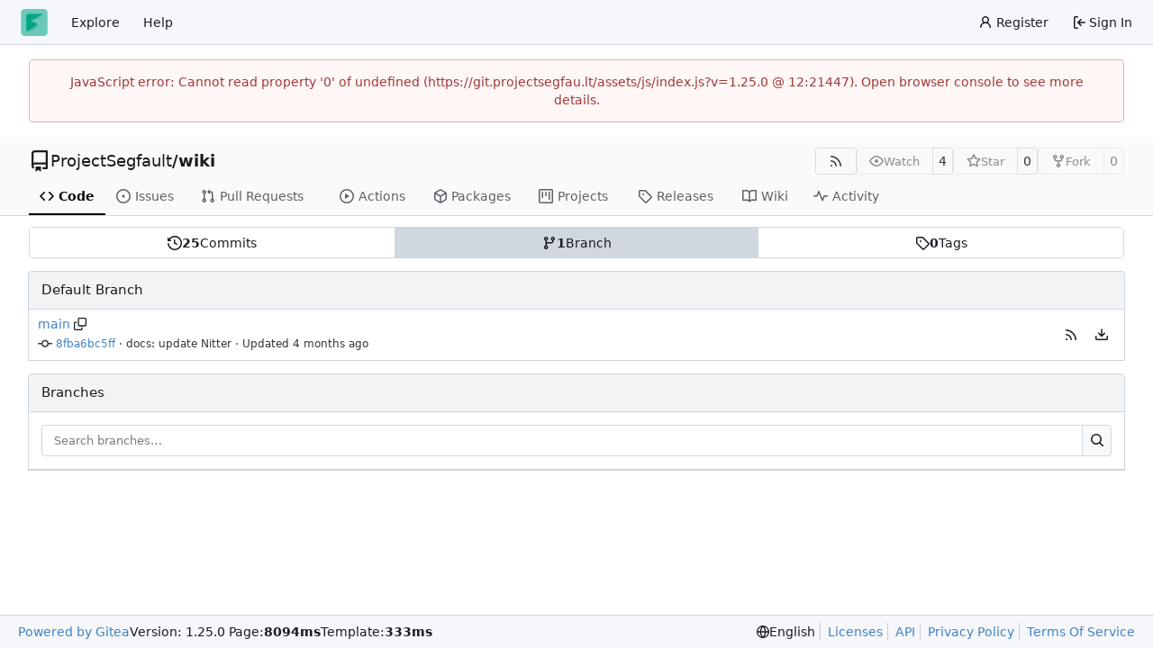

--- FILE ---
content_type: image/svg+xml
request_url: https://git.projectsegfau.lt/assets/img/logo.svg
body_size: 4150
content:
<?xml version="1.0" encoding="UTF-8" standalone="no"?>
<!-- Created with Inkscape (http://www.inkscape.org/) -->

<svg
   width="375.6322"
   height="380.6076"
   viewBox="0 0 375.6322 380.6076"
   version="1.1"
   id="svg5"
   inkscape:version="1.2.1 (9c6d41e410, 2022-07-14)"
   sodipodi:docname="pjsgfltrebrandtransparentish.svg"
   inkscape:export-filename="pjsgfltrebrandtransparentish.svg"
   inkscape:export-xdpi="96"
   inkscape:export-ydpi="96"
   xmlns:inkscape="http://www.inkscape.org/namespaces/inkscape"
   xmlns:sodipodi="http://sodipodi.sourceforge.net/DTD/sodipodi-0.dtd"
   xmlns="http://www.w3.org/2000/svg"
   xmlns:svg="http://www.w3.org/2000/svg">
  <sodipodi:namedview
     id="namedview7"
     pagecolor="#505050"
     bordercolor="#eeeeee"
     borderopacity="1"
     inkscape:showpageshadow="0"
     inkscape:pageopacity="0"
     inkscape:pagecheckerboard="0"
     inkscape:deskcolor="#505050"
     inkscape:document-units="px"
     showgrid="false"
     inkscape:zoom="1.5866953"
     inkscape:cx="191.9083"
     inkscape:cy="255.24749"
     inkscape:window-width="1920"
     inkscape:window-height="1022"
     inkscape:window-x="0"
     inkscape:window-y="0"
     inkscape:window-maximized="1"
     inkscape:current-layer="svg5" />
  <defs
     id="defs2">
    <inkscape:path-effect
       effect="fillet_chamfer"
       id="path-effect5025"
       nodesatellites_param="F,0,0,1,0,25.978608,0,1 @ F,0,0,1,0,33.280871,0,1 @ F,0,0,1,0,28.006389,0,1 @ F,0,0,1,0,127.08513,0,1"
       is_visible="true"
       lpeversion="1"
       unit="px"
       method="auto"
       mode="F"
       radius="0"
       chamfer_steps="1"
       flexible="false"
       use_knot_distance="true"
       apply_no_radius="true"
       apply_with_radius="true"
       only_selected="false"
       hide_knots="false" />
    <filter
       style="color-interpolation-filters:sRGB"
       inkscape:label="Drop Shadow"
       id="filter6113"
       x="-0.126191"
       y="-0.11677853"
       width="1.29696"
       height="1.2842329">
      <feFlood
         flood-opacity="0.270588"
         flood-color="rgb(0,0,0)"
         result="flood"
         id="feFlood6103" />
      <feComposite
         in="flood"
         in2="SourceGraphic"
         operator="in"
         result="composite1"
         id="feComposite6105" />
      <feGaussianBlur
         in="composite1"
         stdDeviation="11.4467"
         result="blur"
         id="feGaussianBlur6107" />
      <feOffset
         dx="9.87989"
         dy="12.1413"
         result="offset"
         id="feOffset6109" />
      <feComposite
         in="SourceGraphic"
         in2="offset"
         operator="over"
         result="composite2"
         id="feComposite6111" />
    </filter>
  </defs>
  <g
     inkscape:label="Calque 1"
     inkscape:groupmode="layer"
     id="layer1"
     transform="translate(-68.183914,-65.696182)">
    <g
       id="path4697"
       style="fill:#00a584;fill-opacity:1;stroke:none;filter:url(#filter6113)"
       transform="translate(3.3117698,2.7243936)">
      <path
         style="color:#000000;fill:#00a584;fill-opacity:1;stroke:#00d4aa;stroke-width:1px;stroke-opacity:1;-inkscape-stroke:none"
         d="m 351.90112,133.51155 -176.76509,0.18162 a 33.315084,33.315084 134.97056 0 0 -33.28085,33.31507 v 188.60647 c 0,15.4675 10.961,21.91398 24.3089,14.09941 34.2977,-20.07971 95.12715,-57.50001 116.78195,-82.32123 35.27372,-40.43152 -107.15263,-43.78827 -85.17069,-57.04148 50.69215,-30.56298 120.95696,-66.93584 156.8986,-85.18994 12.79194,-6.49679 11.57476,-11.66466 -2.77282,-11.64992 z"
         id="path4991"
         sodipodi:nodetypes="cccsc"
         inkscape:path-effect="#path-effect5025"
         inkscape:original-d="m 377.87971,133.48486 -236.02453,0.24251 V 383.6211 c 0,0 303.15572,-167.40787 44.67569,-108.17418 C 9.614791,315.98928 377.87971,133.48486 377.87971,133.48486 Z" />
    </g>
  </g>
  <rect
     style="fill:#00a584;fill-opacity:0.563436;paint-order:stroke fill markers;image-rendering:optimizeQuality"
     id="rect4630"
     width="375.63217"
     height="380.60764"
     x="0"
     y="0"
     ry="52.713902" />
</svg>
